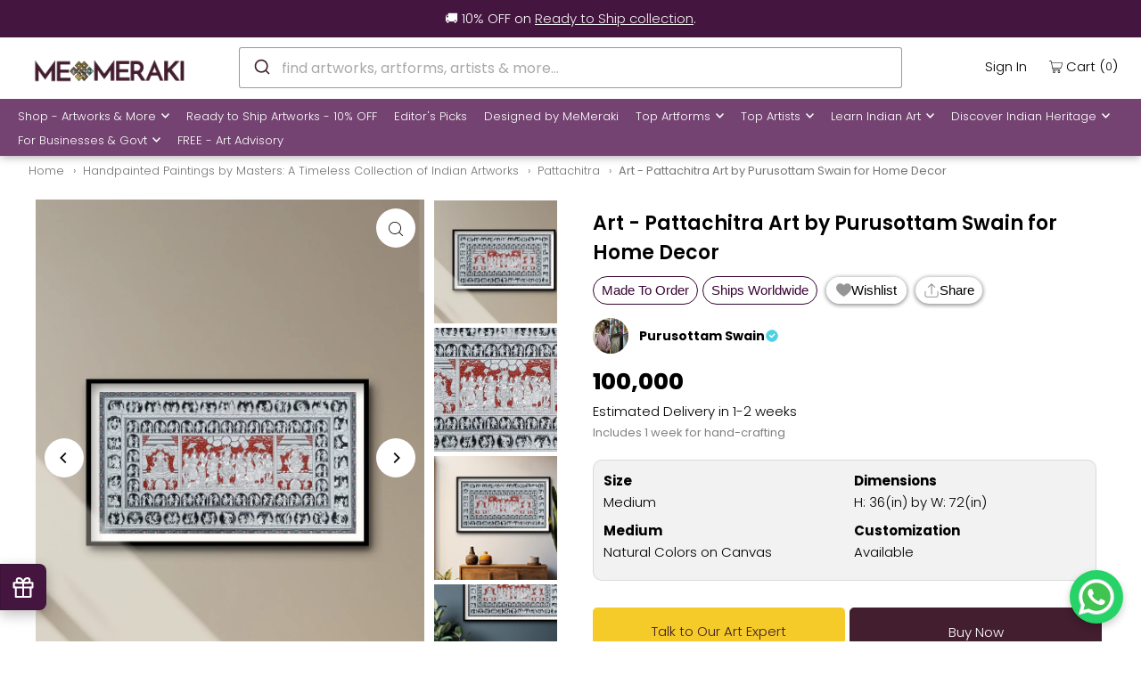

--- FILE ---
content_type: text/plain; charset=utf-8
request_url: https://firestore.googleapis.com/google.firestore.v1.Firestore/Listen/channel?VER=8&database=projects%2Ftop-products-and-collections%2Fdatabases%2F(default)&RID=80245&CVER=22&X-HTTP-Session-Id=gsessionid&zx=wlodmj4kpbb8&t=1
body_size: -406
content:
51
[[0,["c","ee99ncvneDwQs7wEIVMm3A","",8,12,30000]]]


--- FILE ---
content_type: text/plain; charset=utf-8
request_url: https://firestore.googleapis.com/google.firestore.v1.Firestore/Listen/channel?VER=8&database=projects%2Fshoppable-video-449113%2Fdatabases%2F(default)&RID=86218&CVER=22&X-HTTP-Session-Id=gsessionid&zx=e6t4d1kyyld2&t=1
body_size: -133
content:
51
[[0,["c","bQvPg-IPqIm3Hmy0fOE9Tg","",8,12,30000]]]


--- FILE ---
content_type: text/plain; charset=utf-8
request_url: https://firestore.googleapis.com/google.firestore.v1.Firestore/Listen/channel?VER=8&database=projects%2Fnlp-product-page-search%2Fdatabases%2F(default)&RID=46877&CVER=22&X-HTTP-Session-Id=gsessionid&zx=f3ze11mz39hg&t=1
body_size: -404
content:
51
[[0,["c","gPRKrKrPcNZXGNK7ofo_jw","",8,12,30000]]]


--- FILE ---
content_type: text/plain; charset=utf-8
request_url: https://firestore.googleapis.com/google.firestore.v1.Firestore/Listen/channel?VER=8&database=projects%2Ftop-products-and-collections%2Fdatabases%2F(default)&RID=17141&CVER=22&X-HTTP-Session-Id=gsessionid&zx=47d6cf6fpczu&t=1
body_size: -405
content:
51
[[0,["c","apWbWlj3c6ysnHFTuqrrMg","",8,12,30000]]]
